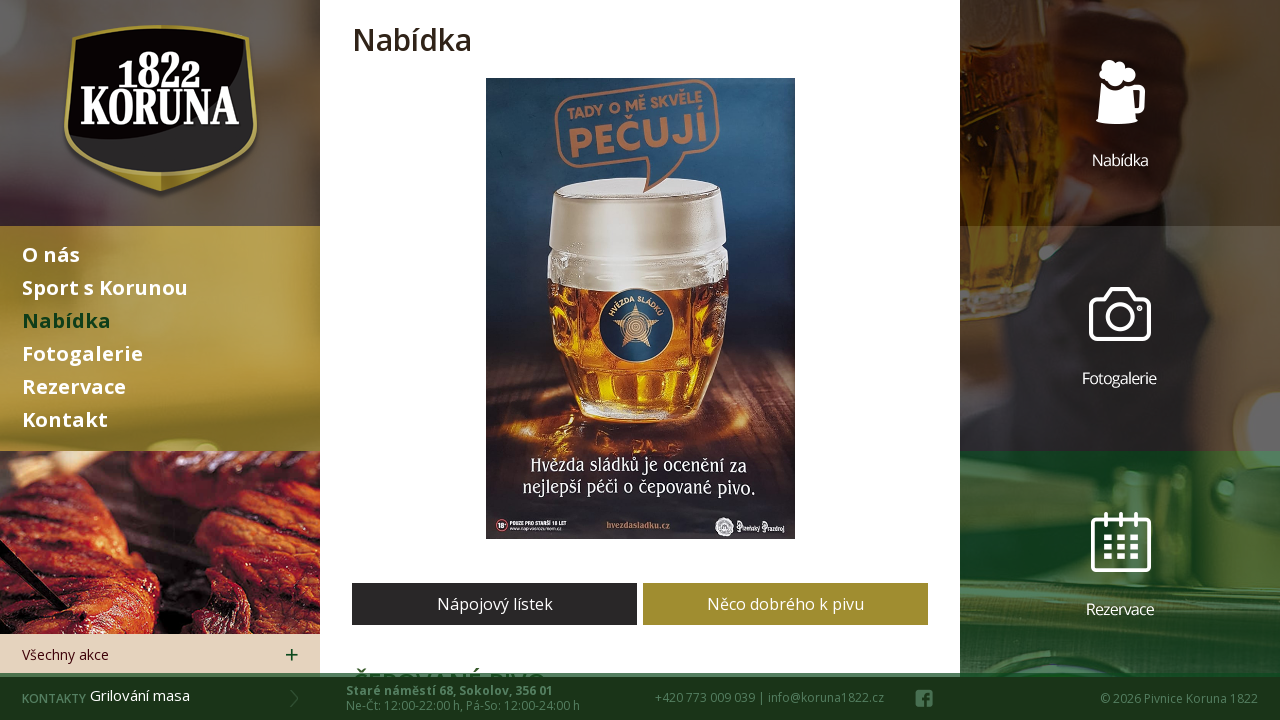

--- FILE ---
content_type: text/html; charset=utf-8
request_url: http://www.koruna1822.cz/nabidka
body_size: 4365
content:
<!DOCTYPE html>
<html lang="cs-cz" dir="ltr">
	<head>
        <!-- Global site tag (gtag.js) - Google Analytics -->
        <script async src="https://www.googletagmanager.com/gtag/js?id=UA-5945513-2"></script>
        <script>
          window.dataLayer = window.dataLayer || [];
          function gtag(){dataLayer.push(arguments);}
          gtag('js', new Date());

          gtag('config', 'UA-5945513-2');
        </script>
		<!-- <meta charset="UTF-8" /> -->
		<base href="http://www.koruna1822.cz/nabidka" />
	<meta http-equiv="content-type" content="text/html; charset=utf-8" />
	<meta name="generator" content="Joomla! - Open Source Content Management" />
	<title>Nabídka - Pivnice Koruna 1822</title>
	<link href="/templates/koruna/favicon.ico" rel="shortcut icon" type="image/vnd.microsoft.icon" />
	<link href="/modules/mod_djimageslider/themes/default/css/djimageslider.css" rel="stylesheet" type="text/css" />
	<script src="/media/jui/js/jquery.min.js?3e5f844cfbc288e8e3f5abe8d653f02c" type="text/javascript"></script>
	<script src="/media/jui/js/jquery-noconflict.js?3e5f844cfbc288e8e3f5abe8d653f02c" type="text/javascript"></script>
	<script src="/media/jui/js/jquery-migrate.min.js?3e5f844cfbc288e8e3f5abe8d653f02c" type="text/javascript"></script>
	<script src="/media/system/js/caption.js?3e5f844cfbc288e8e3f5abe8d653f02c" type="text/javascript"></script>
	<script src="/media/djextensions/jquery-easing/jquery.easing.min.js" type="text/javascript" defer="defer"></script>
	<script src="/modules/mod_djimageslider/assets/js/slider.js?v=3.2.3" type="text/javascript" defer="defer"></script>
	<script type="text/javascript">
jQuery(window).on('load',  function() {
				new JCaption('img.caption');
			});
	</script>

        <link href='http://fonts.googleapis.com/css?family=Open+Sans:300italic,400italic,600italic,700italic,800italic,400,300,600,700,800&subset=latin,latin-ext' rel='stylesheet' type='text/css' />
		<link rel="stylesheet" type="text/css" href="/templates/koruna/css/template.css?v=20180130" />
		<link rel="stylesheet" type="text/css" href="/templates/koruna/css/pages.css?v=20180130" />
        <link rel="stylesheet" type="text/css" media="(min-width: 0px) and (max-width: 1000px)" href="/templates/koruna/css/template1000.css?v=20180130" />
        <link rel="stylesheet" type="text/css" media="(min-width: 1200px)" href="/templates/koruna/css/template1200.css?v=20180130" />
        <link rel="stylesheet" type="text/css" media="(min-width: 1400px)" href="/templates/koruna/css/template1400.css?v=20180130" />
        <link rel="stylesheet" type="text/css" media="(orientation:portrait)" href="/templates/koruna/css/template1000.css?v=20180130" />
		<script src="/templates/koruna/js/document.js" type="text/javascript"></script>
                    <script src="//code.jquery.com/jquery-1.10.2.js"></script>
            <script src="//code.jquery.com/ui/1.11.4/jquery-ui.js"></script>
            <script src="/templates/koruna/js/tabs.js" type="text/javascript"></script>
        	</head>
<body class="body">
	<div id="web">
        <div id="footer">
            <div class="col1">
                <div class="v-first">
                    <div class="v-second">
                        		<div class="moduletableLink">
						

<div class="customLink"  >
	<div><a href="/kontakt" rel="alternate">KONTAKTY</a></div></div>
		</div>
	
                    </div>
                </div>
            </div>
            <div class="col2">
                		<div class="moduletableAdress">
						

<div class="customAdress"  >
	<div class="v-first">
<div class="v-second"><strong>Staré náměstí 68, Sokolov, 356 01</strong><br />Ne-Čt: 12:00-22:00 h, Pá-So: 12:00-24:00 h</div>
</div></div>
		</div>
			<div class="moduletableTel">
						

<div class="customTel"  >
	<div class="v-first">
<div class="v-second">
<div class="left">+420 773 009 039 | <a href="mailto:info@koruna1822.cz">info@koruna1822.cz</a></div>
<a class="fbk" href="https://www.facebook.com/koruna1822?fref=ts" target="_blank" rel="alternate">facebook</a></div>
</div></div>
		</div>
	
            </div>
            <div class="col3">
                <div class="v-first">
                    <div class="v-second">
                        		<div class="moduletable">
						<div class="footer1">&#169; 2026 Pivnice Koruna 1822</div>
<div class="footer2"></div>
		</div>
	
                    </div>
                </div>
            </div>
        </div>
        <div id="col1" class="mainCol">
            <div id="logo">
                <a href="/">Pivnice Koruna 1822</a>
            </div>
            <div id="menu">
                <div class="v-first">
                    <div class="v-second">
                        		<div class="moduletableMenu">
						<ul class="nav menu mod-list">
<li class="item-102"><a href="/o-nas" >O nás</a></li><li class="item-139"><a href="/sport-s-korunou" >Sport s Korunou</a></li><li class="item-104 current active"><a href="/nabidka" >Nabídka</a></li><li class="item-105"><a href="/fotogalerie" >Fotogalerie</a></li><li class="item-106"><a href="/rezervace" >Rezervace</a></li><li class="item-107"><a href="/kontakt" >Kontakt</a></li></ul>
		</div>
	
                    </div>
                </div>
            </div>
            <div id="position1">
                		<div class="moduletableSlider">
						
<div style="border: 0px !important;">
<div id="djslider-loader91" class="djslider-loader djslider-loader-default" data-animation='{"auto":"1","looponce":0,"transition":"easeInOutExpo","css3transition":"","duration":"1500","delay":5500}' data-djslider='{"id":"91","slider_type":"2","slide_size":"480","visible_slides":1,"direction":"left","show_buttons":"0","show_arrows":"0","preload":"800","css3":0}' tabindex="0">
    <div id="djslider91" class="djslider djslider-default" style="height: 326px; width: 480px; max-width: 480px !important;">
        <div id="slider-container91" class="slider-container">
        	<ul id="slider91" class="djslider-in">
          		          			<li style="margin: 0 0px 0px 0 !important; height: 326px; width: 480px;">
          					            											<img class="dj-image" src="/images/slider/slide_01.png" alt="Grilování masa"  style="width: 100%; height: auto;"/>
																									<!-- Slide description area: START -->
						<div class="slide-desc" style="bottom: 0%; left: 0%; width: 100%;">
						  <div class="slide-desc-in">	
							<div class="slide-desc-bg slide-desc-bg-default"></div>
							<div class="slide-desc-text slide-desc-text-default">
															<div class="slide-title">
																			Grilování masa																	</div>
														
														
														<div style="clear: both"></div>
							</div>
						  </div>
						</div>
						<!-- Slide description area: END -->
												
						
					</li>
                        	</ul>
        </div>
                		<div id="cust-navigation91" class="navigation-container-custom ">
			<span class="load-button load-button-active" tabindex="0"></span>        </div>
            </div>
</div>
</div>
<div class="djslider-end" style="clear: both" tabindex="0"></div>		</div>
	
            </div>
            <div id="position2">
                		<div class="moduletableLink">
						

<div class="customLink"  >
	<div class="v-first">
<div class="v-second"><a href="/akce" rel="alternate">Všechny akce</a></div>
</div></div>
		</div>
	
            </div>
        </div>
        <div id="content" class="mainCol">
            <div class="content">
                                <div id="system-message-container">
	</div>

                <div class="item-page" itemscope itemtype="https://schema.org/Article">
	<meta itemprop="inLanguage" content="cs-CZ" />
	
		
						
		
	
	
		
								<div itemprop="articleBody">
		<h1>Nabídka</h1>
<div><img style="display: block; margin-left: auto; margin-right: auto;" src="/images/hvezda_sladku.jpg" alt="" width="309" height="461" /></div>
<p> </p>
<div id="tabs" class="menuTabs">
<ul>
<li><a href="#tabs-1">Nápojový lístek</a></li>
<li><a href="#tabs-2">Něco dobrého k pivu</a></li>
</ul>
<div id="tabs-1" class="offMenu">
<h2>Čepované pivo</h2>
<table class="tab1"><colgroup><col class="col1" /><col class="col2" /><col class="col3" /><col class="col4" /><col class="col5" /></colgroup>
<tbody>
<tr>
<td><img src="/images/nabidka/pilsner_urquell.png" alt="Pilsner Urquell ležák" /></td>
<td>
<h3>Pilsner Urquell ležák</h3>
<p>Zažijte originalitu chutí českého národního bohatství</p>
</td>
<td><img src="/images/nabidka/pivo_z_tanku.png" alt="Pivo z tanku" /></td>
<td>0,5 l<br />0,3 l</td>
<td>55,-<br />38,-</td>
</tr>
<tr>
<td><img src="/images/nabidka/gambrinus.png" alt="Gambrinus Premium" /></td>
<td>
<h3>Gambrinus Premium</h3>
<p>Ležák plzeňského typu s plnou chutí pro opravdové pivní znalce</p>
</td>
<td> </td>
<td>0,5 l<br />0,3 l</td>
<td>42,-<br />30,-</td>
</tr>
<tr>
<td><img src="/images/nabidka/kozel.png" alt="Velkopopovický Kozel Premium" /></td>
<td>
<h3>Velkopopovický Kozel 11°</h3>
<p>Světlý ležák s příjemnou plnou chutí s jemným chmelovým a sladovým aroma</p>
</td>
<td> </td>
<td>0,5 l<br />0,3 l</td>
<td>41,-<br />29,-</td>
</tr>
</tbody>
</table>
<h2>Lahvové pivo</h2>
<table class="tab1"><colgroup><col class="col1" /><col class="col2" /><col class="col3" /><col class="col4" /><col class="col5" /></colgroup>
<tbody>
<tr>
<td> </td>
<td>
<h3>Velkopopovický Kozel Černý</h3>
<p>Jemně nasládlá karamelová chuť díky použití několika druhů pečlivě připravených sladů A1c</p>
</td>
<td> </td>
<td>0,5 l</td>
<td>38,-</td>
</tr>
<tr>
<td> </td>
<td>
<h3>Birell Světlý, nealkoholické pivo</h3>
<p>Přirozeně osvěžující nápoj s dokonalou chutí piva. Nealkoholické pivo. A1c</p>
</td>
<td> </td>
<td>0,5 l</td>
<td>38,-</td>
</tr>
<tr>
<td> </td>
<td>
<h3>Birell Polotmavý, nealkoholické pivo</h3>
<p>Osvěžující kombinace chmelové hořkosti a chuti karamelových sladů. Nealkoholické pivo. A1c</p>
</td>
<td> </td>
<td>0,5 l</td>
<td>38,-</td>
</tr>
<tr>
<td> </td>
<td>
<h3>Birell (ochucený)</h3>
</td>
<td> </td>
<td>plech</td>
<td>40,-</td>
</tr>
<tr>
<td> </td>
<td>
<h3> </h3>
Radler</td>
<td> </td>
<td>0,5 l</td>
<td>
<p>55,-</p>
</td>
</tr>
<tr>
<td> </td>
<td>
<h3>Frisco</h3>
</td>
<td> </td>
<td> </td>
<td>41,-</td>
</tr>
<tr>
<td> </td>
<td>
<h3>Kingswood</h3>
</td>
<td> </td>
<td> </td>
<td>45,-</td>
</tr>
</tbody>
</table>
<h2>Nealkoholické nápoje</h2>
<table><colgroup><col class="col1" /><col class="col2" /></colgroup>
<tbody>
<tr>
<td>
<h3>Kofola točená 0,3l</h3>
</td>
<td>27,-</td>
</tr>
<tr>
<td>
<h3>Bonaqua neperlivá, jemně perlivá, perlivá 0,25l</h3>
<p>A12</p>
</td>
<td>30,-</td>
</tr>
<tr>
<td>
<h3>Coca-Cola, Fanta, Sprite 0,33l</h3>
</td>
<td>42,-</td>
</tr>
<tr>
<td>
<h3>Tonic, Tonic zázvor 0,25l</h3>
<p>A12</p>
</td>
<td>42,-</td>
</tr>
<tr>
<td>
<h3>Cappy - různé druhy 0,2l</h3>
</td>
<td>42,-</td>
</tr>
<tr>
<td>
<h3>Domácí limo 0,4l (letní nabídka)</h3>
</td>
<td>45,-</td>
</tr>
<tr>
<td>
<h3>Redbull 1 ks</h3>
</td>
<td>55,-</td>
</tr>
</tbody>
</table>
<h2>Víno (rozlévané 0,2l)</h2>
<table><colgroup><col class="col1" /><col class="col2" /></colgroup>
<tbody>
<tr>
<td>
<h3>Ryzlink Vlašský, Chardonnay, víno bílé</h3>
<p>A12</p>
</td>
<td>40,-</td>
</tr>
<tr>
<td>
<h3>Frankovka, víno červené</h3>
<p>A12</p>
</td>
<td>40,-</td>
</tr>
<tr>
<td>
<h3>Lambrusco</h3>
<p>A12</p>
</td>
<td>40,-</td>
</tr>
<tr>
<td>
<h3>Aperol Spritz, 0,4 l</h3>
<p>A12</p>
<p>Růžový gin tonic 0,4l</p>
</td>
<td>
<p>80,-</p>
<p> </p>
<p>95,-</p>
</td>
</tr>
<tr>
<td>
<h3>Víno 0,75l - Znovín Znojmo, dle vinného lístku</h3>
</td>
<td> </td>
</tr>
<tr>
<td>
<h3>Sekt, Prosecco</h3>
<p>A12</p>
</td>
<td>250,-</td>
</tr>
</tbody>
</table>
<h2>Horké nápoje (0,2l)</h2>
<table><colgroup><col class="col1" /><col class="col2" /></colgroup>
<tbody>
<tr>
<td>
<h3>Káva turecká</h3>
</td>
<td>25,-</td>
</tr>
<tr>
<td>
<h3>Presso</h3>
</td>
<td>35,-</td>
</tr>
<tr>
<td>
<h3>Capuccino, Latte</h3>
</td>
<td>45,-</td>
</tr>
<tr>
<td>
<h3>Grog</h3>
</td>
<td>38,-</td>
</tr>
<tr>
<td>
<h3>Čaj - různé druhy</h3>
</td>
<td>25,-</td>
</tr>
<tr>
<td>
<h3>Smetana ke kávě</h3>
<p>A7</p>
</td>
<td>3,-</td>
</tr>
</tbody>
</table>
<h2>Destiláty (0,04l)</h2>
<table><colgroup><col class="col1" /><col class="col2" /></colgroup>
<tbody>
<tr>
<td>
<h3>Rum, Rum kávovy, Vodka, Pepermint, Griotte, Borovička, Vaječný likér</h3>
<p>A3, A7</p>
</td>
<td>35,-</td>
</tr>
<tr>
<td>
<h3>Becherovka, Fernet, Fernet citrus, Magister, Meruňka, Zl. Božkov, Lemond, Jablíčko, Amundsen (ovocné)</h3>
</td>
<td>38,-</td>
</tr>
<tr>
<td>
<h3>Hruška, Slivovice, Amundsen vodka</h3>
</td>
<td>45,-</td>
</tr>
<tr>
<td>
<h3>Finlandia, Rum Republica</h3>
</td>
<td>50,-</td>
</tr>
<tr>
<td>
<h3>Morgan, Jameson, Gin, Růžový gin, Bayles (A7), Tullamore, Tequila, Jägermeister, Ballantines</h3>
</td>
<td>55,-</td>
</tr>
<tr>
<td>
<h3>Jack Daniels, Jack Daniels medový</h3>
</td>
<td>65,-</td>
</tr>
<tr>
<td>
<h3>Rum Legendario</h3>
</td>
<td>70,-</td>
</tr>
<tr>
<td>
<h3>Rum Zacapa</h3>
</td>
<td>120,-</td>
</tr>
<tr>
<td>
<h3>Rum Legado</h3>
</td>
<td>140,-</td>
</tr>
</tbody>
</table>
</div>
<div id="tabs-2" class="offMenu">
<h2>Speciality k pivu</h2>
<table><colgroup><col class="col1" /><col class="col2" /></colgroup>
<tbody>
<tr>
<td>
<h3>300g Vepřové maso ve vlastní šťávě, chléb</h3>
</td>
<td>95,-</td>
</tr>
<tr>
<td>
<h3>1 ks Nakládaný hermelín, chléb</h3>
<p>A1a, A7</p>
</td>
<td>65,-</td>
</tr>
<tr>
<td>
<h3>1 ks Utopenec, chléb</h3>
<p>A1a</p>
</td>
<td>45,-</td>
</tr>
<tr>
<td>
<h3>100g Chalupářská slanina, okurka, chléb</h3>
</td>
<td>80,-</td>
</tr>
<tr>
<td>
<h3>Pizza Bella - dle výběru</h3>
</td>
<td> </td>
</tr>
<tr>
<td>
<h3>Chipsy, Tyčinky</h3>
<p>A8b</p>
</td>
<td>40,-</td>
</tr>
</tbody>
</table>
</div>
</div>	</div>

	
							</div>

            </div>
        </div>
        <div id="col3" class="mainCol">
            <div id="position3">
                		<div class="moduletableLink">
						

<div class="customLink"  >
	<div><a href="/nabidka" rel="alternate">Nabídka</a></div></div>
		</div>
	
            </div>
            <div id="position4">
                		<div class="moduletableLink">
						

<div class="customLink"  >
	<div><a href="/fotogalerie" rel="alternate">Fotogalerie</a></div></div>
		</div>
	
            </div>
            <div id="position5">
                		<div class="moduletableLink">
						

<div class="customLink"  >
	<div><a href="/rezervace" rel="alternate">Rezervace</a></div></div>
		</div>
	
            </div>
        </div>
	</div>
	
<noscript><strong>JavaScript is currently disabled.</strong>Please enable it for a better experience of <a href="http://2glux.com/projects/jumi">Jumi</a>.</noscript></body>
</html>


--- FILE ---
content_type: text/css
request_url: http://www.koruna1822.cz/templates/koruna/css/template.css?v=20180130
body_size: 1795
content:
/* - - - global - - - - - - - - - - - - - - - - - - - - */

* {
	margin: 0px;
	padding: 0px;
}

html {
    height: 100%;
}

body {
	height: 100%;
    background: url("../images/body.jpg") 50% 50% no-repeat;
    color: #302318;
    font:  normal normal 14px Open Sans;
}

table {
	border-collapse: collapse;
}

th, td {
	/*border: 1px solid #000;*/
}

h1, h2, h3, h4, h5, h6 {
	
}

h1 {
	
}

h2 {
	
}

h3 {
	
}

h4 {
	
}

h5, h6 {
	
}

p {
	
}

a {
	
}

a:hover {
	
}

a img {
	border: none;
}

ul, ol {
	
}

li {
	
}

fieldset {
	
}

label {
	
}

input[type="text"], input[type="password"], textarea {
	
}

input[type="submit"], button {
	
}

hr {
	
}

.clear {
	clear: both;
}

div.v-first {
    display: table;
    width: 100%;
    height: 100%;
}

div.v-second {
    display: table-cell;
    vertical-align: middle;
}

/* - - - web - - - - - - - - - - - - - - - - - - - - */

#web {
    position: relative;
    max-width: 1920px;
    height: 100%;
    margin: 0 auto;
    overflow: hidden;
}

/* - - - footer - - - - - - - - - - - - - - - */

#footer {
    position: absolute;
    bottom: 0;
    width: 100%;
    height: 6%;
    background: #3e0209;
    color: #fff;
    font-size: 12px;
}

/* - - - col1 - - - - - - - - - - */

#footer .col1 {
    width: 25%;
    height: 100%;
    float: left;
}

#footer .col1 .moduletableLink {
    padding: 0 7%;
}

#footer .col1 .moduletableLink a {
    display: block;
    background: url("../images/arrow1.png") 100% 50% no-repeat;
    color: #fff;
    font-weight: 600;
    text-decoration: none;
}

/* - - - col2 - - - - - - - - - - */

#footer .col2 {
    width: 50%;
    height: 100%;
    float: left;
}

/* moduletableAdress */

#footer .col2 .moduletableAdress {
    height: 100%;
    margin-left: 4%;
    float: left;
}

#footer .col2 .moduletableAdress div {
    height: 100%;
    line-height: 15px;
}

/* moduletableTel */

#footer .col2 .moduletableTel {
    height: 100%;
    margin-right: 4%;
    float: right;
}

#footer .col2 .moduletableTel div {
    height: 100%;
}

#footer .col2 .moduletableTel div.left {
    height: auto !important;
    padding-top: 2px;
    float: left;
}

#footer .col2 .moduletableTel a {
    color: #fff;
    text-decoration: none;
}

#footer .col2 .moduletableTel a.fbk {
    display: inline-block;
    width: 30px;
    height: 23px;
    margin-left: 11px;
    background: url("../images/facebook1.png") no-repeat;
    text-indent: -100000px;
}

/* - - - col3 - - - - - - - - - - */

#footer .col3 {
    width: 25%;
    height: 100%;
    float: right;
    text-align: right;
}

#footer .col3 .moduletable {
    padding-right: 7%;
}

/* - - - col - - - - - - - - - - - - - - - */

.mainCol {
    height: 100%;
    float: left;
}

/* - - - col1 - - - - - - - - - - */

#col1 {
    width: 25%;
}

/* - - - logo - - - - - */

#logo {
    width: 100%;
    height: 31.33%;
}

#logo a {
    display: block;
    width: 100%;
    height: 100%;
    background: url("../images/logo.png") 50% 50% no-repeat;
    background-color: rgba(41, 39, 40, 0.7);
    text-indent: -1000000px;
}

/* - - - menu - - - - - */

#menu {
    width: 100%;
    height: 31.33%;
    background-color: rgba(161, 141, 48, 0.7);
}

#menu ul {
    margin: 0 0 0 7%;
    padding: 0;
}

#menu li {
    margin: 6px 0;
    padding: 0;
    line-height: 25px;
    list-style: none;
}

#menu a {
    color: #fff;
    font-size: 20px;
    font-weight: bold;
    text-decoration: none;
}

#menu a:hover,
#menu li.current.active a {
    color: #0f3e1a;
}

/* - - - position1 - - - - - */

#position1 {
    width: 100%;
    height: 25.33%;
    overflow: hidden;
}

#position1 .moduletableSlider .slide-desc {
    top: 0 !important;
}

#position1 .moduletableSlider .slide-desc-in {
    position: absolute;
    width: 100%;
    bottom: 0;
    padding: 0 !important;
    background: rgba(12, 73, 30, 0.7);
}

#position1 .moduletableSlider .slide-desc-bg {
    background: none !important;
}

#position1 .moduletableSlider .slide-desc-text {
    margin: 0 !important;
    padding: 0 !important;
}

#position1 .moduletableSlider .slide-title {
    height: 35px;
    margin: 0 !important;
    padding: 12px 0 0 7% !important;
    color: #fff;
    font-size: 15px;
}

#position1 .moduletableSlider .navigation-container-custom {
    top: auto;
}

#position1 .moduletableSlider .load-button {
    background: #94af9c !important;
    border: none !important;
    box-shadow: none !important;
}

#position1 .moduletableSlider .load-button-active {
    background: #fff !important;
}

/* - - - position2 - - - - - */

#position2 {
    width: 100%;
    height: 6%;
}

#position2 .moduletableLink {
    height: 100%;
    background: #e5d3be;
}

#position2 .moduletableLink div {
    height: 100%;
}

#position2 .moduletableLink a {
    display: block;
    width: 93%;
    padding-left: 7%;
    background: url("../images/plus1.png") 93% 50% no-repeat;
    color: #3e0209;
    line-height: 100%;
    text-decoration: none;
}

/* - - - content - - - - - - - - - - */

#content {
    width: 50%;
    height: 94% !important;
    background: #fff;
    overflow-y: scroll;
}

#content .content {
    padding: 3% 5%;
}

#content h1, #content h2 {
    padding-bottom: 18px;
    font-weight: 600;
}

#content h1 {
    font-size: 30px;
}

#content h2 {
    font-size: 20px;
}

#content p {
    padding-bottom: 22px;
    line-height: 22px;
}

#content img.widthMax {
    width: 100%;
    max-width: 100%;
}

#content input[type="text"], #content input[type="password"], #content textarea {
    padding: 3px;
	background: #e6e6e6;
    border: none;
    color: #292728;
    font:  normal normal 13px Open Sans;
    resize: none;
}

#content input[type="submit"], #content button {
	cursor: pointer;
}

/* - - - content1 - - - - - */

#content .content1 {
    
}

/* - - - col3 - - - - - - - - - - */

#col3 {
    width: 25%;
}

#col3 .moduletableLink {
    height: 100%;
}

#col3 .moduletableLink div {
    height: 100%;
}

#col3 .moduletableLink a {
    display: block;
    width: 100%;
    height: 100%;
    text-indent: -1000000px;
}

/* - - - module1 - - - - - */

#module1 {
    width: 100%;
    height: 33.33%;
}

/* - - - module2 - - - - - */

#module2 {
    width: 100%;
    height: 33.33%;
    background: rgba(12, 73, 30, 0.7) !important;
    color: #fff;
    font-size: 50px;
    text-align: center;
    display: flex;
    flex-direction: column;
    justify-content: center;
    align-items: center;
}

#module2 h1 {
    margin: 0;
    padding: 0;
    color: #fff;
    font-size: 50px;
    font-weight: 700;
}

#module2 h2 {
    margin: 0;
    padding: 0;
    color: #fff;
    font-size: 24px;
    font-weight: 400;
    font-style: italic;
}

/* - - - module3 - - - - - */

#module3 {
    width: 100%;
    height: 33.33%;
    background-color: rgba(161, 141, 48, 0.4) !important;
    color: #fff;
    font-size: 24px;
    text-align: center;
    display: flex;
    flex-direction: column;
    justify-content: center;
    align-items: center;
}

#module3 p {
    margin: 0;
    padding: 0;
    line-height: normal;
    display: block;
}

#module3 img {
    margin: 0 0 10px 0;
    border: 5px solid #fff;
    -webkit-border-radius: 100px;
    -moz-border-radius: 100px;
    border-radius: 100px;
}

#module4 {
    text-align: center;
}

#module4 img {
    margin: 40px 0 0 0;
    border: 10px solid #bfa761;
}

/* - - - position3 - - - - - */

#position3 {
    width: 100%;
    height: 31.33%;
}

#position3 a {
    background: url("../images/nabidka.png") 50% 50% no-repeat;
    background-color: rgba(8, 3, 4, 0.7);
}

/* - - - position4 - - - - - */

#position4 {
    width: 100%;
    height: 31.33%;
}

#position4 a {
    background: url("../images/fotogalerie.png") 50% 50% no-repeat;
    background-color: rgba(41, 39, 40, 0.7);
}

/* - - - position5 - - - - - */

#position5 {
    width: 100%;
    height: 31.33%;
}

#position5 a {
    background: url("../images/rezervace.png") 50% 50% no-repeat;
    background-color: rgba(12, 73, 30, 0.7);
}


--- FILE ---
content_type: text/css
request_url: http://www.koruna1822.cz/templates/koruna/css/pages.css?v=20180130
body_size: 1541
content:
/* - - - HP - - - - - - - - - - - - - - - - - - - - */

.bodyHP #content {
    background: transparent;
    overflow: hidden !important;
}

.bodyHP #content .content {
    height: 100%;
    padding: 0;
}

.item-pageHP {
    height: 100%;
}

.item-pageHP div {
    height: 100%;
}

/* - - - menu - - - - - - - - - - - - - - - - - - - - */

.menuTabs ul {
    margin: 0 0 40px 0;
    padding: 0;
    overflow: hidden;
}

.menuTabs li {
    width: 49.5%;
    margin: 0;
    padding: 0;
    float: left;
    background: #292728;
    list-style: none;
    text-align: center;
}

.menuTabs li a {
    display: block;
    padding: 10px 0;
    color: #fff;
    font-size: 16px;
    text-decoration: none;
}

.menuTabs li:last-child {
    float: right;
    background: #a08d30;
}

div.offMenu h2 {
    color: #365929 !important;
    font-size: 25px !important;
    text-transform: uppercase !important;
}

div.offMenu table {
    width: 100%;
    margin-bottom: 30px;
}

div.offMenu tr {
    border-bottom: 1px solid #ededed;
}

div.offMenu td {
    padding: 10px 0;
    color: #292728;
    font-weight: 600;
}

div.offMenu .tab1 col.col2 {
    width: 55%;
}

div.offMenu .tab1 col.col3 {
    width: 20%;
}

div.offMenu td:last-child {
    color: #a08d30;
    font-weight: 600;
    text-align: right;
}

div.offMenu h3 {
    padding: 0 8% 0 0 !important;
    color: #292728 !important;
    font-size: 15px !important;
    font-weight: 600 !important;
}

div.offMenu p {
    padding-bottom: 0 !important;
    color: #939092;
    font-size: 13px;
    font-weight: 400;
}

/* - - - fotogalerie - - - - - - - - - - - - - - - - - - - - */

.pg-csv-box {
    position: relative;
    display: block !important;
    width: 44% !important;
    height: auto !important;
    margin: 0 3% 6% 3% !important;
    padding: 0 !important;
    background: transparent !important;
    border-radius: 0 !important;
    box-shadow: none !important;
    overflow: hidden !important;
}

.pg-csv-box a.detail {
    position: absolute;
    display: block;
    width: 100%;
    height: 100%;
    margin-top: -100% !important;
    background: rgba(12, 73, 30, 0.7) !important;
    background-image: url("../images/arrow2.png") !important;
    background-position: 50% 50% !important;
    background-repeat: no-repeat !important;
    text-align: left !important;
    text-indent: -1000000px;
    transition: all 1.5s;
    z-index: 2000;
}

.pg-csv-box:hover>a.detail {
    margin-top: 0 !important;
}

.pg-csv-name {
    position: absolute;
    width: 100%;
    bottom: 0;
    padding: 0 !important;
    background: rgba(12, 73, 30, 0.7) !important;
    
    background-color: fuchsia;
}

.pg-csv-name a {
    display: block;
    padding: 3% 4%;
    color: #fff;
    text-decoration: none;
}

.pg-csv-box-img {
    width: 100% !important;
    height: 100% !important;
}

.pg-csv-box-img img {
    display: block !important;
    width: 100% !important;
}

/* detail */

.pg-cv-box {
    position: relative;
    display: block !important;
    width: 44% !important;
    height: auto !important;
    margin: 0 3% 6% 3% !important;
    padding: 0 !important;
    background: transparent !important;
    border-radius: 0 !important;
    box-shadow: none !important;
}

.pg-cv-box-img {
    width: 100% !important;
    height: 100% !important;
}

.pg-cv-box-img img {
    display: block !important;
    width: 100% !important;
}

/* - - - rezervace - - - - - - - - - - - - - - - - - - - - */

#chronoform-Rezervace .gcore-line-tr {
    margin-bottom: 25px;
    overflow: hidden;
}

#chronoform-Rezervace label {
    display: inline-block;
    margin-right: 20px;
}

#chronoform-Rezervace label span {
    display: none !important;
}

#chronoform-Rezervace input[type="text"] {
    padding: 4px;
}

#chronoform-Rezervace .gcore-input {
    display: inline;
}

#chronoform-Rezervace p {
    color: #292728;
    clear: both;
    font-size: 13px;
    text-align: center;
}

#chronoform-Rezervace a {
    color: #292728;
    text-decoration: none;
}

#ftr-osoby, #ftr-datum, #ftr-cas {
    width: 32%;
    float: left;
}

#ftr-datum {
    width: 36%;
}

#ftr-osoby label {
    width: 96px;
    margin-right: 0;
}

#ftr-osoby input {
    width: 27px;
    text-align: center !important;
}

#ftr-datum {
    text-align: center;
}

#ftr-datum input {
    width: 70px;
    text-align: center;
}

#ftr-cas {
    text-align: right;
}

#ftr-cas input {
    width: 40px;
    text-align: center;
}

#ftr-poznamka {
    clear: both;
}

#ftr-poznamka label {
    display: block;
    padding-bottom: 5px;
}

#ftr-poznamka textarea {
    width: 98%;
    padding: 1% !important;
    font-size: 13px;
}

#ftr-jmeno, #ftr-recaptcha {
    width: 48%;
    float: left;
}

#ftr-recaptcha .g-recaptcha {
    float: right;
    transform: scale(0.8);
    transform-origin: 0 0;
}

#ftr-email, #ftr-telefon {
    width: 48%;
    float: right;
    text-align: right;
}

#ftr-jmeno label, #ftr-email label, #ftr-recaptcha label, #ftr-telefon label {
    width: 96px;
    margin-right: 0;
    text-align: left;
}

#ftr-jmeno input, #ftr-email input, #ftr-telefon input {
    width: 45%;
    text-align: left !important;
}

#ftr-rezervovat {
    clear: both;
    text-align: center;
}

#ftr-rezervovat input[type="submit"] {
    display: inline-block;
    padding: 7px 50px;
    background: #a08d30;
    border: none;
    color: #fff;
    font-weight: 600;
    text-transform: uppercase;
}

p.chrono_credits {
    display: none !important;
}

/* - - - kontakt - - - - - - - - - - - - - - - - - - - - */

.item-pageContact div.address {
    position: relative;
    width: 49.5%;
    height: 0;
    padding-bottom: 49.5%;
    float: left;
    color: #fff;
    font-size: 14px;
    background: #000;
}

.item-pageContact div.address .addr1 {
    position: absolute;
    width: 100%;
    height: 100%;
    text-align: center;
}

.item-pageContact div.address .addr2 {
    display: inline-block;
    height: 100%;
    text-align: left;
}

.item-pageContact div.address h2 {
    padding-bottom: 10px !important;
    font-size: 25px !important;
    font-weight: 500 !important;
}

.item-pageContact div.address p {
    padding-bottom: 10px !important;
}

.item-pageContact a.map {
    display: block;
    width: 49.5%;
    height: 0;
    margin-bottom: 1%;
    padding-bottom: 49.5%;
    float: right;
    background: url("../images/map.png") 50% 50% no-repeat;
    text-indent: -1000000px;
}

.item-pageContact div.tel {
    padding: 3% 0;
    background: #0f3e1a;
    color: #fff;
    clear: both;
    font-size: 16px;
    text-align: center;
}

.item-pageContact div.tel a {
    color: #fff;
    text-decoration: none;
}

.item-pageContact div.tel span {
    display: inline-block;
    padding: 0 4%;
    line-height: 46px;
}

.item-pageContact div.tel a.fbk {
    display: inline-block;
    width: 46px;
    padding: 0 4%;
    line-height: 46px;
    background: url("../images/facebook2.png") 50% 50% no-repeat;
    text-indent: -1000000px;
}

#footer .col2 .moduletableTel a.fbk {
    margin-left: 20px;
    padding: 0;
    background-position: -1px 0;
}

--- FILE ---
content_type: text/css
request_url: http://www.koruna1822.cz/templates/koruna/css/template1200.css?v=20180130
body_size: 112
content:
#ftr-osoby input {
    width: 45px;
}

#ftr-datum input {
    width: 90px;
}

#ftr-cas input {
    width: 60px;
}

#ftr-jmeno input, #ftr-email input, #ftr-telefon input {
    width: 55%;
}


--- FILE ---
content_type: text/css
request_url: http://www.koruna1822.cz/templates/koruna/css/template1000.css?v=20180130
body_size: 576
content:
body {
    background: url("../images/body_portrait.jpg") 50% 50% no-repeat;
}

body.bodyHP {
    background: url("../images/body_portrait_hp.jpg") 50% 50% no-repeat;
}

/* - - - web - - - - - - - - - - - - - - - - - - - - */

#web {
    height: auto;
    min-height: 100%;
    overflow: hidden;
}

.bodyHP #web {
    height: 100%;
}

/* - - - footer - - - - - - - - - - - - - - - */

#footer {
    padding: 10px 0;
    height: auto;
}

/* - - - col1 - - - - - - - - - - */

#footer .col1 {
    display: none !important;
}

/* - - - col2 - - - - - - - - - - */

#footer .col2 {
    width: 75%;
}

/* moduletableTel */

#footer .col2 .moduletableTel {
    padding-top: 5px;
}

/* - - - col3 - - - - - - - - - - */

#footer .col3 {
    padding-top: 8px;
}

/* - - - col - - - - - - - - - - - - - - - */

.mainCol {
    height: auto;
    float: none;
}

/* - - - col1 - - - - - - - - - - */

#col1 {
    width: 100%;
}

/* - - - logo - - - - - */

#logo {
    height: 190px;
}

/* - - - menu - - - - - */

#menu {
    height: auto;
}

#menu ul {
    margin: 25px 0;
    text-align: center;
}

#menu li {
    line-height: 35px;
}

#menu a {
    font-size: 22px;
}

/* - - - module1 - - - - - */

#module1 {
    display: none !important;
}

/* - - - module2 - - - - - */

#module2 {
    padding: 1.5em 0;
}

/* - - - module3 - - - - - */

#module3 {
    padding: 1.5em 0;
}

/* - - - position1, position2 - - - - - */

#position1, #position2 {
    display: none !important;
}

/* - - - content - - - - - */

#content {
    width: 100%;
    height: auto !important;
    min-height: 480px;
    padding-bottom: 30px;
    overflow-y: hidden;
}

/* - - - col3 - - - - - - - - - - */

#col3 {
    display: none !important;
}

/**/

.bodyHP #content .content {
    height: auto;
}

.item-pageHP {
    height: auto;
}

.item-pageHP div {
    height: auto;
}

/**/

#ftr-osoby input {
    width: 60px;
}

#ftr-datum input {
    width: 130px;
}

#ftr-cas input {
    width: 100px;
}

#ftr-jmeno input, #ftr-email input, #ftr-telefon input {
    width: 60%;
}


--- FILE ---
content_type: text/css
request_url: http://www.koruna1822.cz/templates/koruna/css/template1400.css?v=20180130
body_size: 110
content:
#ftr-osoby input {
    width: 60px;
}

#ftr-datum input {
    width: 130px;
}

#ftr-cas input {
    width: 100px;
}

#ftr-jmeno input, #ftr-email input, #ftr-telefon input {
    width: 60%;
}


--- FILE ---
content_type: application/javascript
request_url: http://www.koruna1822.cz/templates/koruna/js/tabs.js
body_size: 69
content:
$(function() {
    $( "#tabs" ).tabs();
});


--- FILE ---
content_type: application/javascript
request_url: http://www.koruna1822.cz/templates/koruna/js/document.js
body_size: 156
content:
jQuery(document).ready(function() {
    var pos1H = jQuery("#position1").height();
    jQuery("#slider91 .slide-desc").height(pos1H);
    jQuery("#cust-navigation91").css("top", pos1H - 32);
});
